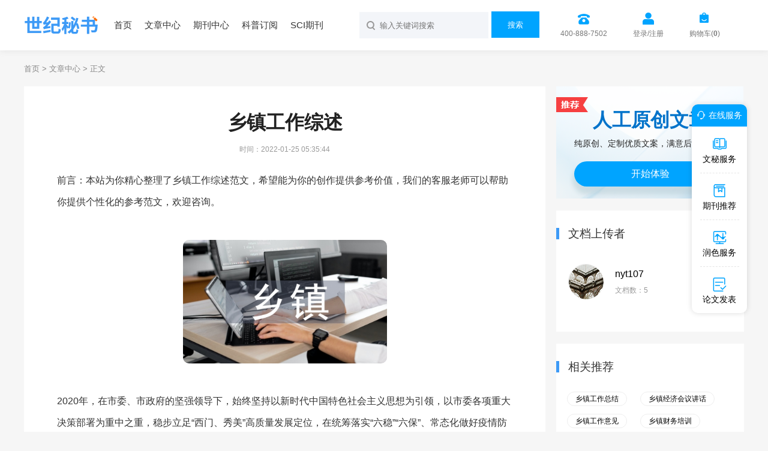

--- FILE ---
content_type: text/html
request_url: https://www.1mishu.com/article/shuzhibaogao/nianzhong/202101/818811.html
body_size: 7604
content:
<!doctype html>
<html>
<head>
	
	<title>乡镇工作综述 - 世纪秘书</title>
	<meta name="keywords" content="乡镇 综述 发展 " />
	<meta name="description" content="二、一以贯之抓发展，乡村振兴稳步推进 2020年，抓重点、攻难点、增亮点，大力推动乡村振兴工作落地落实。一是设施短板不断完善。以创建国家卫生城市为契机，紧盯考核指标，主动认领任务，分秒必争抓重点、破顽疾..." />
	
	<meta charset="utf-8">
<meta name="referrer" content="origin">
<meta name="format-detection" content="telephone=no">
<link rel="stylesheet" type="text/css" href="https://www.1mishu.com/theme/1mishu.com/default/static/css/base_1mishu.css" />
<script type="text/javascript" src="https://www.1mishu.com/theme/1mishu.com/default/static/js/pub.js"></script>
<script type="text/javascript" src="https://www.1mishu.com/theme/1mishu.com/default/static/js/common.js"></script>
<script type="text/javascript">app.uri='';app.root='https://www.1mishu.com';app.theme='https://www.1mishu.com/theme/1mishu.com/default';</script>
<script type="text/javascript">var site_root = 'https://www.1mishu.com';</script>	
</head>
<body class="container mishu_art_body mishu_wz_body">
	<div class="wrap mishu_maincon">
		<div class="dmtop container">
	<div class="zoom pw1200">
		<a href="https://www.1mishu.com/"><img src="https://www.1mishu.com/theme/1mishu.com/default/static/images/dm-logo.png" width="128" height="34"></a>
		<p>
			<a href="https://www.1mishu.com/">首页</a>
			<a href="https://www.1mishu.com/article/">文章中心</a>
			<a href="https://www.1mishu.com/zazhi/">期刊中心</a>
			<a href="https://www.1mishu.com/dingyue/">科普订阅</a>
			<a href="https://www.1mishu.com/sci/">SCI期刊</a>
			<!-- <a href="https://www.1mishu.com/vip/sci.html">投稿经验</a> -->
		</p>
		<div class="dmseabox">
			<div class="head-right">
				<span class="mishu_menu_tel">400-888-7502</span>
				<a href="javascript:;" onclick="ajaxlogin();" title="登录/注册" class="mt5 user login2">登录/注册</a>
				<a href="https://www.1mishu.com/shop/cart/" class="mt5 dlicar">购物车(<b>0</b>)</a> 
			</div>
			<div class="search-box">
				<form action="https://www.1mishu.com/s.html" method="get" name="search">
					<input type="hidden" name="t" value=""/>
					<input type="text" class="dmsearch" name="q" autocomplete="off" value="" placeholder="输入关键词搜索" size="20" maxlength="50" />
					<button id="Submit" type="submit" onClick="if($('.search-text').val()=='') return false;" >搜索</button>
					<p class="clear"></p>
				</form>
			</div>
			<p class="clear"></p>
		</div>
	</div>
</div>
		
		<div class="dmcrumb">
			<div class="pw1200">
				<a href="https://www.1mishu.com/" title="世纪秘书网">首页</a> &gt;
				<a href="https://www.1mishu.com/article/" title="文章中心">文章中心</a> &gt;
				
				<span>正文</span>
			</div>
		</div>
		
		<div class="pw1200 dmdet">
			<div class="dmdetl">
				<!-- 正文 -->
				
				<div class="mishu_mainfw">
					<div class="dmdetext">
						<h1>乡镇工作综述</h1>
						
						
						
						
						
						
						<p class="mishu_timejb"><time>时间：2022-01-25 05:35:44</time></p>
						
					</div>					
					 <div class="content dmtext dmtextzw"> <p class="fw_dy">前言：本站为你精心整理了乡镇工作综述范文，希望能为你的创作提供参考价值，我们的客服老师可以帮助你提供个性化的参考范文，欢迎咨询。</p> <p class="art-img-title"><img src="/upload/piclabel/63c61beb_10a67.jpg" alt="乡镇工作综述" /></p> <p>2020年，在市委、市政府的坚强领导下，始终坚持以新时代中国特色社会主义思想为引领，以市委各项重大决策部署为重中之重，稳步立足“西门、秀美”高质量发展定位，在统筹落实“六稳”“六保”、常态化做好疫情防控基础上，紧紧围绕全镇经济社会改革发展各项重点任务，着重在“抓基层打基础、调结构优环境、护稳定惠民生”等方面务实举措、持续发力。在各方的关心支持下，本年度再次获评“全国综合实力千强镇”“中国中部<a href="https://www.1mishu.com/article/shuzhibaogao/nianzhong/202101/818811.html" target="_blank">乡镇</a>综合竞争力百强乡镇”，并连续五年上榜全国千强镇500强。“宜居、宜业、宜游”的经济强镇品牌正逐步建立并不断唱响。</p> <p>一、坚定不移抓项目，经济发展稳中有进</p> <p>2020年，紧紧抓住发展第一要务，主动认识、适应、引领经济发展新常态，经济增长稳中有进、稳中有优。一是项目服务有力度。我们进一步提升“保姆式”服务标准，主动靠前服务，把矛盾问题第一时间梳理、第一时间调处，顺利保障了G532三期、柘林饮水工程、粮食物流产业园、铁路保安学校等项目建设推进，没有发生一起因阻工而停建的事件，没有发生一个因项目建设而引起的信访维稳问题。二是企业帮扶有温度。做好企业“一对一”对接帮扶，镇党政主要领导一对一结对帮扶嘉翊展纺织、进亨泵业、喜加福粮油，帮助协调解决企业生产中出现的问题，密切干企关系，优化安商环境。</p> <p>二、一以贯之抓发展，乡村振兴稳步推进</p> <p>2020年，抓重点、攻难点、增亮点，大力推动乡村振兴<a href="https://www.1mishu.com/article/shuzhibaogao/nianzhong/202101/818811.html" target="_blank">工作</a>落地落实。一是设施短板不断完善。以创建国家卫生城市为契机，紧盯考核指标，主动认领任务，分秒必争抓重点、破顽疾、补短板、堵漏洞。整合资金900余万元，实施了拆迁安置点基础设施提升、米粮铺老小学提升改造等民生项目。投入资金300万元，对105国道环境进行了提升整治，全镇面貌显著提升。二是人居环境不断优化。扎实推进农村人居环境整治工作，先后组织开展了村庄清洁行动“春季战役”“夏季战役”，集中攻坚了一批农村环境卫生中的难点、痛点问题。全面推进“厕所革命”，强化施工管控，严把质量关，全面完成了893座旱厕改水厕，改造完成率100%。积极开展保洁服务外包，公开招标引入专业化物业服务公司，实现环境整治市场化运作。三是美丽宜居不断发力。持续深化担谷嘴、袁家咀、燕坊组秀美乡村点建设，投入资金430万元，开展了8个新农村建设点及2个污水处理点建设。围绕“建新村、强产业”的思路，升级打造燕坊草莓风情小镇和担谷嘴九仙花谷农旅产业园，同时为美丽乡村增了底色、添了内涵。</p> <p>三、千方百计惠民生，社会事业全面进步</p> <p>牢固树立以人民为中心的发展思想，采取有力措施，千方百计惠民生，群众幸福感、获得感不断提升。一是脱贫攻坚展成效。围绕“两不愁三保障”及饮水安全，精准落实“春、夏、秋、冬”季度攻势实施方案，全镇24户贫困户已于2019年底实现全部脱贫。全面推广“党建+合作社”等产业扶贫模式，做大做强燕坊村草莓基地、前山村九仙花谷等一批扶贫产业，发展集体经济吸纳贫困户和农村富余劳动力，保障脱贫成效。二是综合治理保稳定。持续发力平安建设，全年调处非正常死亡2起，实现邪教人员转化2人。全面落实安全生产责任，一年来，未发生一起安全生产责任事故；疫情防控、防汛救灾、森林防火等平稳有序，进一步营造了和谐稳定社会局面，人民群众满意度安全感持续提升。三是民生保障有温度。为进一步提升群众的发展获得感，密切干群关系，保障民生诉求。积极梳理，对群众反映较多，关系群众利益较广的双塘中心雨污水管网、坪塘中心村雨污水管网、创业路环境整治、集镇安置点供水水压较低、米粮铺老小学因废弃而出现环境“脏、乱、差”等问题，通过整合资金900余万元，全部进行了改善提升，促进了民生保障，得到了群众的一致好评。四是文明乡风渐育成。全面落实意识形态工作责任制，认真做好新时代文明实践试点工作，全年开展”红色文艺轻骑兵”、“心连心”课堂、“周末影院”等110余次志愿服务活动,宣讲50余场，听众6000人次；累计发起活动60余场次，吸引千余人次参加。通过整合基层阵地资源，进一步丰富文化站功能内涵，建成了集文体活动、教育培训、图书阅览等功能于一体的综合文化体，精心打造“一带一路两馆三广场”党建游园，高质量建成的儿童成长中心得到了群众的点赞。</p> <p>四、坚定不移守初心，自身建设不断加强。</p> <p>2020年来，聚焦“抓好党建促发展”，持续推进基层党建“三化”建设，深化“共产党员示范市”创建及党的基层阵地资源整合，充分把党组织优势转化为推动发展的强大动力，呈现了一幅“组织强、产业兴、党员红”的美丽画卷。一是突出政治引领。树立一切工作到支部的鲜明导向，从基础组织、基本队伍、基本阵地、基本阵地严起，实施支部“深度体检”行动，在打牢基础、补齐短板上下功夫。按照“四个方面定标准、六个方面立规范、一张网络联整体”的要求，着力打造出创业社区、双桂社区等一批“样板支部”；二是突出服务引领。以“不忘初心 牢记使命”主题教育为契机，组织党员干部下到81个村组入户走访调研，帮助解决群众实际困难168件。2020年肺炎疫情期间帮助群众销售草莓、蘑菇、菜籽油等农副产品13000斤，收益达118000元。三是突出带动引领。党委切实发挥农村基层党组织带领群众致富，强化村级党组织对各种农民专业合作社、协会等新型经营主体的领导，广泛在村干部中开展“带头示范、带头发展、带头帮带”为主要内容的“三带”活动，不断引领带动党员群众增收。四是强化示范引领。以“先锋先行”为载体服务中心工作，广泛开展党员示范岗、党员先锋队等争创活动。在防控肺炎疫情期间，全镇12个村（社区）党组织抓准着力点、关键点，主动作为，尽显担当，坚持做到“三个一线”，即让党旗飘扬在一线、党组织战斗在一线、党员干部坚守在一线。广大党员主动参与防护宣传、人员排查、道路卡口执勤等一线防疫工作，用一颗颗红心筑起疫情防控长城，筑起战“疫”坚实堡垒，展示了党员干部的担当作为，诠释了发展的秀美风彩。</p> </div>
				</div>
				
				
				<div class="mishu_fw_mzsm_tj"></div>
				
				<!-- 上下页 -->
				<div class="dmpages">
					<a href="https://www.1mishu.com/lunwen/xinzhen/gong/202101/818810.html" title="新公共管理对档案服务改革思考" class="dsart-right">上一篇：新公共管理对档案服务改革思考</a>
					<a href="https://www.1mishu.com/lunwen/xinzhen/gong/202101/818812.html" title="公共人力资源管理困境与优化探析">下一篇：公共人力资源管理困境与优化探析</a>			
				</div>
			</div>
			<div class="dmdetr">
				<script type="text/javascript" charset="utf-8" src="https://www.1mishu.com/theme/1mishu.com/default/static/js/mishu_fw_awmi.js"></script>
				
				<!-- 文档上传者 -->
				
				<div class="mb20 conrig-uppeop">
					<h5 class="ft20 fthin">文档上传者</h5>
					<ul class="conrig-author">
						
						<li>
							<a href="/author/28705.html" class="avatar">
								<img src="https://www.1mishu.com/theme/1mishu.com/default/static/img/home-author2.png" width="58" height="58">
							</a>
							<div class="table">
								<div class="table_cell">
									<a href="/author/28705.html" class="ft16">nyt107</a>
									<a href="/author/28705.html" class="learn" target='_blank' rel="external nofollow">查看</a>
									<p class="ft12">文档数：<span>5</span></p>
								</div>
							</div>
						</li>
						
					</ul>
				</div>
				<!-- 热门栏目 -->
				
				
				<!-- 相关栏目 -->


<div class="dmlan lan-common lan-xglm">
	<h4>相关推荐</h4>
	<p class="zoom">
		
		<a href="https://www.1mishu.com/article/shuzhibaogao/xzgzzj/" title="乡镇工作总结">乡镇工作总结</a>
		
		<a href="https://www.1mishu.com/article/lidaojianhua/xzjjhyjh/" title="乡镇经济会议讲话">乡镇经济会议讲话</a>
		
		<a href="https://www.1mishu.com/xiangzhengongzuoyijian/" title="乡镇工作意见">乡镇工作意见</a>
		
		<a href="https://www.1mishu.com/xiangzhencaiwupeixun/" title="乡镇财务培训">乡镇财务培训</a>
		
		<a href="https://www.1mishu.com/xiangzhenqiyelunwen/" title="乡镇企业论文">乡镇企业论文</a>
		
		<a href="https://www.1mishu.com/xiangzhencaiwuguanli/" title="乡镇财务管理">乡镇财务管理</a>
		
		<a href="https://www.1mishu.com/xiangzhenyibaolunwen/" title="乡镇医保论文">乡镇医保论文</a>
		
		<a href="https://www.1mishu.com/xiangzhenwenhua/" title="乡镇文化">乡镇文化</a>
		
		<a href="https://www.1mishu.com/xiangzhenguazhizongjie/" title="乡镇挂职总结">乡镇挂职总结</a>
		
		<a href="https://www.1mishu.com/xiangzhenwenhuajianshe/" title="乡镇文化建设">乡镇文化建设</a>
		
		
		<a href="https://www.1mishu.com/jilvjiaoyuwenti/">纪律教育问题</a>
		
		<a href="https://www.1mishu.com/xinshidaijiaoyujiazhiguan/">新时代教育价值观</a>
		
		
		
	</p>
</div>


				
				
				<!-- 热门文章排行 -->
				<!-- 热门文章排行 -->



<ul class="dmsort lan-common">
	<h4>热门文章排行</h4>
	
	<li><a href="https://www.1mishu.com/lunwen/jjgl/shenjilunwen/200910/199752.html" title="乡镇审计"><em>乡镇</em>审计</a></li>
	
	<li><a href="https://www.1mishu.com/lunwen/jjgl/shenjilunwen/200910/199754.html" title="乡镇内审"><em>乡镇</em>内审</a></li>
	
	<li><a href="https://www.1mishu.com/article/shuzhibaogao/jhgh/200702/65863.html" title="乡镇改革与乡镇干部的思考"><em>乡镇</em>改革与<em>乡镇</em>干部的思考</a></li>
	
	<li><a href="https://www.1mishu.com/article/shuzhibaogao/dwzj/200701/64697.html" title="乡镇总结乡镇民政总结"><em>乡镇</em>总结<em>乡镇</em>民政总结</a></li>
	
	<li><a href="https://www.1mishu.com/article/shuzhibaogao/jhgh/200702/31251.html" title="乡镇年思路"><em>乡镇</em>年思路</a></li>
	
	<li><a href="https://www.1mishu.com/article/shuzhibaogao/nianzhong/200702/32381.html" title="乡镇总结"><em>乡镇</em>总结</a></li>
	
	<li><a href="https://www.1mishu.com/article/shuzhibaogao/jhgh/200702/37878.html" title="乡镇年扶贫计划"><em>乡镇</em>年扶贫计划</a></li>
	
	<li><a href="https://www.1mishu.com/article/shuzhibaogao/nianzhong/200702/59913.html" title="乡镇科技总结"><em>乡镇</em>科技总结</a></li>
	
	<li><a href="https://www.1mishu.com/article/shuzhibaogao/dwzj/200702/63557.html" title="乡镇党校总结"><em>乡镇</em>党校总结</a></li>
	
	<li><a href="https://www.1mishu.com/article/shuzhibaogao/dwzj/200701/63558.html" title="乡镇党校总结"><em>乡镇</em>党校总结</a></li>
	
</ul>



				
				<!-- 相关期刊 -->
				
<div class="dmlan lan-xgqk">
	<h4>相关期刊</h4>
	
		<div class="hoverimg zoom">
			<div class="left-img l">
				<a target="_blank" href="https://www.1mishu.com/zazhi/xdxz.html" title="现代乡镇杂志">
					<img src="/upload/thumbnail/image/202308/20/87bc_64a3.jpg_200x284.jpg" width="120" height="160" alt="现代乡镇" />
				</a>	
			</div>
			<div class="right-info l">
				<h6><a target="_blank" href="https://www.1mishu.com/zazhi/xdxz.html" title="现代乡镇杂志">现代乡镇</a></h6>
				<p>省级期刊&nbsp;审核时间1个月内</p>
				<p>广东省人民政府发展研究中心</p>
			</div>
		</div>
	
		<div class="hoverimg zoom">
			<div class="left-img l">
				<a target="_blank" href="https://www.1mishu.com/qikan/nongyeqikan/nyjjgl/201003/678365.html" title="乡镇论坛杂志">
					<img src="/upload/thumbnail/image/202308/20/19db3_11f3d.jpg_200x284.jpg" width="120" height="160" alt="乡镇论坛" />
				</a>	
			</div>
			<div class="right-info l">
				<h6><a target="_blank" href="https://www.1mishu.com/qikan/nongyeqikan/nyjjgl/201003/678365.html" title="乡镇论坛杂志">乡镇论坛</a></h6>
				<p>部级期刊&nbsp;审核时间1个月内</p>
				<p>中华人民共和国民政部</p>
			</div>
		</div>
	
		<div class="hoverimg zoom">
			<div class="left-img l">
				<a target="_blank" href="https://www.1mishu.com/qikan/nongyeqikan/nyjjgl/201004/682425.html" title="乡镇论坛杂志">
					<img src="/upload/thumbnail/image/202308/20/19db3_11f3d.jpg_200x284.jpg" width="120" height="160" alt="乡镇论坛" />
				</a>	
			</div>
			<div class="right-info l">
				<h6><a target="_blank" href="https://www.1mishu.com/qikan/nongyeqikan/nyjjgl/201004/682425.html" title="乡镇论坛杂志">乡镇论坛</a></h6>
				<p>部级期刊&nbsp;审核时间1个月内</p>
				<p>中华人民共和国民政部</p>
			</div>
		</div>
	
</div>

				
				<!-- 精品范文 -->
				<!-- 精品范文 -->



<ul class="dmsort lan-common autofixed" fixed=".fixdthis">
	<h4>相关精选范文<a href="https://www.1mishu.com/haowen/">更多</a></h4>
	
	<li><a href="https://www.1mishu.com/haowen/89881.html" title="乡镇行政论文"><em>乡镇</em>行政论文</a></li>
	
	<li><a href="https://www.1mishu.com/haowen/300733.html" title="乡镇田长制工作总结汇报">乡镇田长制<em>工作</em>总结汇报</a></li>
	
	<li><a href="https://www.1mishu.com/haowen/193283.html" title="乡镇安全生产存在的问题"><em>乡镇</em>安全生产存在的问题</a></li>
	
	<li><a href="https://www.1mishu.com/haowen/318546.html" title="乡镇卫生院自查自纠报告"><em>乡镇</em>卫生院自查自纠报告</a></li>
	
	<li><a href="https://www.1mishu.com/haowen/196386.html" title="乡镇防溺水情况汇报"><em>乡镇</em>防溺水情况汇报</a></li>
	
	<li><a href="https://www.1mishu.com/haowen/291295.html" title="乡镇卫生院意识形态总结"><em>乡镇</em>卫生院意识形态总结</a></li>
	
	<li><a href="https://www.1mishu.com/haowen/318374.html" title="乡镇行政执法现状存在问题"><em>乡镇</em>行政执法现状存在问题</a></li>
	
	<li><a href="https://www.1mishu.com/haowen/326069.html" title="乡镇赋权工作情况汇报">乡镇赋权<em>工作</em>情况汇报</a></li>
	
	<li><a href="https://www.1mishu.com/haowen/198059.html" title="乡镇意识形态工作情况汇报">乡镇意识形态<em>工作</em>情况汇报</a></li>
	
	<li><a href="https://www.1mishu.com/haowen/295400.html" title="乡镇宅基地管理工作总结">乡镇宅基地管理<em>工作</em>总结</a></li>
	
</ul>




			</div>
		</div>

	</div>
	
	
	
	<script type="text/javascript" charset="utf-8" src="https://www.1mishu.com/theme/1mishu.com/default/static/js/footer_wm.js"></script>
	<script language="javascript" src="/index.php?m=article&c=content&a=click&aid=818811"></script>
</body>
</html>